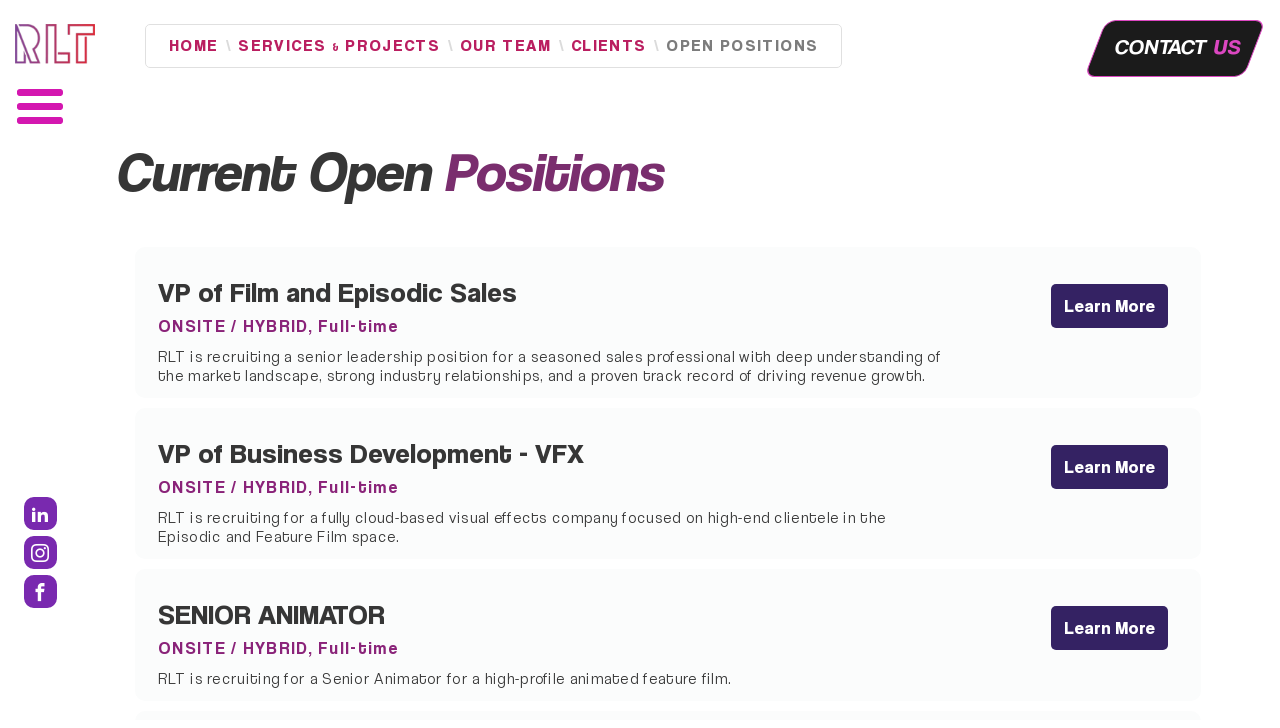

--- FILE ---
content_type: text/html; charset=UTF-8
request_url: https://rachellelewis.com/positions.php
body_size: 3909
content:
<!DOCTYPE html>
<html>
  <head>
    <meta charset="utf-8" />
	<meta http-equiv="Cache-Control" content="no-cache, no-store, must-revalidate" />
    <meta http-equiv="Pragma" content="no-cache" />
    <meta http-equiv="Expires" content="0" />
    <!-- page title -->
    <title>Current Open Positions - Jobs being Recruited by RLT</title>
    <!-- include jQuery library -->
    <script
      src="https://cdnjs.cloudflare.com/ajax/libs/jquery/3.6.0/jquery.min.js"
      integrity="sha512-894YE6QWD5I59HgZOGReFYm4dnWc1Qt5NtvYSaNcOP+u1T9qYdvdihz0PPSiiqn/+/3e7Jo4EaG7TubfWGUrMQ=="
      crossorigin="anonymous"
      referrerpolicy="no-referrer"
      defer></script>
    <!-- include jQuery library local file if cdn link doesn't work -->
    <link rel="preconnect" href="https://fonts.googleapis.com" />
    <link rel="preconnect" href="https://fonts.gstatic.com" crossorigin />
    <link href="https://fonts.googleapis.com/css2?family=Source+Sans+Pro:ital,wght@0,600;1,600&display=swap" rel="stylesheet" />
    <script>
      window.jQuery || document.write('<script src="js/jquery-3.6.0.min.js" defer><\/script>');
    </script>
    <!-- include app js file  -->
    <script src="js/app.js" defer></script>
    <meta name="viewport" content="width=device-width, initial-scale=1, shrink-to-fit=no" />
    <link href="css/style.css" rel="stylesheet" /><link href="rlt_logo.ico" rel="shortcut icon" type="image/x-icon" />
	  <script async src="https://www.googletagmanager.com/gtag/js?id=G-CJJ4REW6RT"></script>
<script>
  window.dataLayer = window.dataLayer || [];
  function gtag(){dataLayer.push(arguments);}
  gtag('js', new Date());
  gtag('config', 'G-CJJ4REW6RT');
</script>
  </head>
  <body id="jobs"><svg id="fader"></svg>
    <div class="wrapper">
      <header id="header">
        <div class="container-fluid">
          <strong class="logo">
            <a href="index.php">
              <img src="images/logo.png" alt="RLT" />
            </a>
          </strong>
         <nav class="navigation">
            <ul class="menu">
				<li><a href="index.php" id="homenav">HOME</a></li>
              
	  		<li><a href="service.php" id="servicesnav">SERVICES <small>&</small> PROJECTS</a></li>
				<li><a href="about-rlt.php" id="aboutnav">OUR TEAM</a></li>
				<li><a href="clients.php" id="clientsnav">CLIENTS</a></li>
              <li><a href="positions.php" id="jobsnav">OPEN POSITIONS</a></li>
            </ul>
            <a href="contact.php" class="btn btn-primary">CONTACT <span>US</span>&nbsp;</a>
          </nav>        </div>
		 </header>
      <main class="main" id="main">
              <div class="menu-sidebar">
          <a href="#" class="nav-opener"><span></span></a>
          <div class="drop-menu">
            <ul class="drop-list">
              <li><a href="index.php" id="homenav">HOME</a></li>
				<li><a href="service.php" id="servicesnav">SERVICES <small>&</small> PROJECTS<br/><small>&mdash; How are RLT’s Services Different?<br/>&mdash; Areas of Recruiting Expertise<br/>&mdash; Industry Projects</a></small></li>
				<li><a href="about-rlt.php" id="aboutnav">OUR TEAM<br/><small>&mdash; Meet the team at RLT</a></small></li>
				<li><a href="clients.php" id="clientsnav">CLIENTS<br/><small>&mdash; Award Winning Clients</a></small></li>
				<li> <a href="positions.php" id="jobsnav">OPEN POSITIONS<br/><small>&mdash; Current Open Positions</a></small></li>
				<li> <a href="positions-closed.php" id="fillednav">FILLED POSITIONS<br/><small>&mdash; Filled or closed Positions</a></small></li>

				<li><a href="endorsements.php" id="endorsenav">ENDORSEMENTS<br/><small>&mdash; Accolades from Industry leaders</a></small><</a></li>
				<li><a href="contact.php" id="contactnav">CONTACT US</a></li>
			</ul>
          </div>
          <ul class="social-list">
			<li><a href="https://www.linkedin.com/company/rachelle-lewis-talent-inc/"target=_"blank"><i class="icon-linkedin"></i></a>
            </li>
            <li><a href="https://www.instagram.com/rachellelewistalent/"target=_"blank"><i class="icon-instagram"></i></a>
            </li>
            <li><a href="https://www.facebook.com/RachelleLewisTalentInc/"target=_"blank"><i class="icon-facebook"></i></a>
            </li>
          </ul>
        </div>
       
        <div class="main-content">
          <section class="jobs">
            <div class="container-fluid">
              <div class="title-holder">
                <h1>Current Open <span style="color: #7a2e6e">Positions</span></h1>
			  </div>	
			<div class="body-filtering">
                  <ul class="job-list">
			<!-- BEGINNING OF TOP JOB 1a  -->
					<li>
                      <div class="job-card">
                        <div class="text-holder">
                          <div class="title-box">
                            <h5>VP of Film and Episodic Sales</h5>
                            <h6>ONSITE / HYBRID, Full-time</h6>
					</div>
                          <p>RLT is recruiting a senior leadership position for a seasoned sales professional with deep understanding of the market landscape, strong industry relationships, and a proven track record of driving revenue growth. 
                          </p>
                        </div>
                        <div class="btn-holder">
					<!-- BELOW EACH JOB WILL NEED ITS OWN POPUP # 1,2,3 etc -->
                          <a href="#popup1b" class="btn-learn-more lightbox">Learn More</a>
                        </div>
                        <div class="popup-holder">
					<!-- INFO INSIDE POPUP USE SAME # FROM ABOVE -->
                          <div id="popup1b" class="modal-default job-modal">
                     <!-- CHANGE THE POSITION NAME BELOW AFTER THE "=" SIGN -->       
                            <a href="job-apply.php?positionApplying=Film and Episodic Sales" class="apply-btn">Apply Now</a>
                            <div class="text-box">
							<iframe
  							frameborder="0"
  							scrolling="no"
  							width="100%"
  							height="750"
  							src="pdf/VP Film and Episodic Sales.pdf">
							</iframe>
						<!-- CHANGE PDF FILE NAME ABOVE AND DROP NEW FILE INTO PDF FOLDER ON SERVER -->
                          </div>
                        </div>
                      </div>
                    </li>
			<!-- END OF JOB 1a -->		  
			<!-- BEGINNING OF TOP JOB 1a  -->
					<li>
                      <div class="job-card">
                        <div class="text-holder">
                          <div class="title-box">
                            <h5>VP of Business Development - VFX</h5>
                            <h6>ONSITE / HYBRID, Full-time</h6>
					</div>
                          <p>RLT is recruiting for a fully cloud-based visual effects company focused on high-end clientele in the Episodic
and Feature Film space.
                          </p>
                        </div>
                        <div class="btn-holder">
					<!-- BELOW EACH JOB WILL NEED ITS OWN POPUP # 1,2,3 etc -->
                          <a href="#popup1a" class="btn-learn-more lightbox">Learn More</a>
                        </div>
                        <div class="popup-holder">
					<!-- INFO INSIDE POPUP USE SAME # FROM ABOVE -->
                          <div id="popup1a" class="modal-default job-modal">
                     <!-- CHANGE THE POSITION NAME BELOW AFTER THE "=" SIGN -->       
                            <a href="job-apply.php?positionApplying=VP-Business Development-VFX" class="apply-btn">Apply Now</a>
                            <div class="text-box">
							<iframe
  							frameborder="0"
  							scrolling="no"
  							width="100%"
  							height="750"
  							src="pdf/VP of Business Development - VFX.pdf">
							</iframe>
						<!-- CHANGE PDF FILE NAME ABOVE AND DROP NEW FILE INTO PDF FOLDER ON SERVER -->
                          </div>
                        </div>
                      </div>
                    </li>
			<!-- END OF JOB 1a -->
						
			<!-- BEGINNING OF JOB 1  -->
					<li>
                      <div class="job-card">
                        <div class="text-holder">
                          <div class="title-box">
                            <h5>SENIOR ANIMATOR</h5>
                            <h6>ONSITE / HYBRID, Full-time</h6>
					</div>
                          <p>RLT is recruiting for a Senior Animator for a high-profile animated feature film.
                          </p>
                        </div>
                        <div class="btn-holder">
					<!-- BELOW EACH JOB WILL NEED ITS OWN POPUP # 1,2,3 etc -->
                          <a href="#popup1" class="btn-learn-more lightbox">Learn More</a>
                        </div>
                        <div class="popup-holder">
					<!-- INFO INSIDE POPUP USE SAME # FROM ABOVE -->
                          <div id="popup1" class="modal-default job-modal">
                     <!-- CHANGE THE POSITION NAME BELOW AFTER THE "=" SIGN -->       
                            <a href="job-apply.php?positionApplying=Senior Animator" class="apply-btn">Apply Now</a>
                            <div class="text-box">
							<iframe
  							frameborder="0"
  							scrolling="no"
  							width="100%"
  							height="750"
  							src="pdf/SENIOR ANIMATOR_JD.pdf">
							</iframe>
						<!-- CHANGE PDF FILE NAME ABOVE AND DROP NEW FILE INTO PDF FOLDER ON SERVER -->
                          </div>
                        </div>
                      </div>
                    </li>
			<!-- END OF JOB 1 -->
						
			<!-- BEGINNING OF JOB 2  -->
					<li>
                      <div class="job-card">
                        <div class="text-holder">
                          <div class="title-box">
                            <h5>ANIMATOR</h5>
                            <h6>ONSITE / HYBRID, Full-time</h6>
					</div>
                          <p>RLT is recruiting for a Senior Animator for a high-profile animated feature film.
                          </p>
                        </div>
                        <div class="btn-holder">
                          <a href="#popup2" class="btn-learn-more lightbox">Learn More</a>
                        </div>
                        <div class="popup-holder">
                          <div id="popup2" class="modal-default job-modal">
                            
                            <a href="job-apply.php?positionApplying=Animator" class="apply-btn">Apply Now</a>
                            <div class="text-box">
							<iframe
  							frameborder="0"
  							scrolling="no"
  							width="100%"
  							height="750"
  							src="pdf/ANIMATOR_JD.pdf">
							</iframe>
                          </div>
                        </div>
                      </div>
                    </li>
					<!-- END OF JOB 2 -->
						
					<!-- BEGINNING OF JOB 3  -->
					<li>
                      <div class="job-card">
                        <div class="text-holder">
                          <div class="title-box">
                            <h5>SENIOR FULL-STACK DEVELOPER</h5>
                            <h6>ONSITE / HYBRID, 12-month contract</h6>
					</div>
                          <p>RLT is recruiting for a Senior Full Stack Developer for our client, a Feature and TV animation studio.
                          </p>
                        </div>
                        <div class="btn-holder">
                          <a href="#popup3" class="btn-learn-more lightbox">Learn More</a>
                        </div>
                        <div class="popup-holder">
                          <div id="popup3" class="modal-default job-modal">
                            
                            <a href="job-apply.php?positionApplying=SENIOR FULL-STACK DEVELOPER" class="apply-btn">Apply Now</a>
                            <div class="text-box">
							<iframe
  							frameborder="0"
  							scrolling="no"
  							width="100%"
  							height="750"
  							src="pdf/SENIOR FULL STACK DEVELOPER_JD.pdf">
							</iframe>
                          </div>
                        </div>
                      </div>
                    </li>
					<!-- END OF JOB 3 -->
						
					<!-- BEGINNING OF JOB 4  -->
					<li>
                      <div class="job-card">
                        <div class="text-holder">
                          <div class="title-box">
							  <h5>LEAD ANIMATOR - CG EPISODIC BACKGROUNDS</h5>
                            <h6>ONSITE / HYBRID, Full-time</h6>
					</div>
                          <p>RLT is recruiting for a Background (Crowds) Lead Animator for a high-profile cg animated feature film.
                          </p>
                        </div>
                        <div class="btn-holder">
                          <a href="#popup4" class="btn-learn-more lightbox">Learn More</a>
                        </div>
                        <div class="popup-holder">
                          <div id="popup4" class="modal-default job-modal">
                            
                            <a href="job-apply.php?positionApplying=ANIMATOR-CG-EPISODIC-BACKGROUNDS" class="apply-btn">Apply Now</a>
                            <div class="text-box">
							<iframe
  							frameborder="0"
  							scrolling="no"
  							width="100%"
  							height="750"
  							src="pdf/LEAD-ANIMATOR-CG-EPISODIC-BACKGROUNDS.pdf">
							</iframe>
                          </div>
                        </div>
                      </div>
                    </li>
					<!-- END OF JOB 4 -->
						
					<!-- BEGINNING OF JOB 5  -->
					<li>
                      <div class="job-card">
                        <div class="text-holder">
                          <div class="title-box">
                            <h5>FX SUPERVISOR REAL-TIME</h5>
                            <h6>ONSITE / HYBRID, Full-time</h6>
					</div>
                          <p>RLT is recruiting for a FX Supervisor, Real-Time to join our multi-award-winning feature animation
client in Montreal currently working on a CG Animated Feature.
                          </p>
                        </div>
                        <div class="btn-holder">
                          <a href="#popup5" class="btn-learn-more lightbox">Learn More</a>
                        </div>
                        <div class="popup-holder">
                          <div id="popup5" class="modal-default job-modal">
                            
                            <a href="job-apply.php?positionApplying=FX SUPERVISOR REAL-TIME" class="apply-btn">Apply Now</a>
                            <div class="text-box">
							<iframe
  							frameborder="0"
  							scrolling="no"
  							width="100%"
  							height="750"
  							src="pdf/FX SUPERVISOR REAL-TIME.pdf">
							</iframe>
                          </div>
                        </div>
                      </div>
                    </li>
					<!-- END OF JOB 5 -->
						
					<!-- BEGINNING OF JOB 6 -->
					<li>
                      <div class="job-card">
                        <div class="text-holder">
                          <div class="title-box">
                            <h5>LEAD FX - UNREAL ENGINE</h5>
                            <h6>ONSITE / HYBRID, Full-time</h6>
					</div>
                          <p>RLT is recruiting for a Lead FX – Unreal Engine to join our multi-award-winning feature animation
client in Montreal currently working on a CG Animated Feature.
                          </p>
                        </div>
                        <div class="btn-holder">
                          <a href="#popup6" class="btn-learn-more lightbox">Learn More</a>
                        </div>
                        <div class="popup-holder">
                          <div id="popup6" class="modal-default job-modal">
                            
                            <a href="job-apply.php?positionApplying=LEAD FX - UNREAL ENGING" class="apply-btn">Apply Now</a>
                            <div class="text-box">
							<iframe
  							frameborder="0"
  							scrolling="no"
  							width="100%"
  							height="750"
  							src="pdf/LEAD FX - UNREAL ENGING.pdf">
							</iframe>
                          </div>
                        </div>
                      </div>
                    </li>
					<!-- END OF JOB 6 -->
						
					<!-- BEGINNING OF JOB 7 -->
					<li>
                      <div class="job-card">
                        <div class="text-holder">
                          <div class="title-box">
                            <h5>RIGGING LEAD, REAL-TIME</h5>
                            <h6>ONSITE / HYBRID, Full-time</h6>
					</div>
                          <p>RLT is recruiting for a RIGGING LEAD, REAL-TIME to join our multi-award-winning feature animation
client in Montreal currently working on a CG Animated Feature.
                          </p>
                        </div>
                        <div class="btn-holder">
                          <a href="#popup7" class="btn-learn-more lightbox">Learn More</a>
                        </div>
                        <div class="popup-holder">
                          <div id="popup7" class="modal-default job-modal">
                            
                            <a href="job-apply.php?positionApplying=RIGGING LEAD, REAL-TIME" class="apply-btn">Apply Now</a>
                            <div class="text-box">
							<iframe
  							frameborder="0"
  							scrolling="no"
  							width="100%"
  							height="750"
  							src="pdf/RIGGING LEAD - REAL-TIME.pdf">
							</iframe>
                          </div>
                        </div>
                      </div>
                    </li>
					<!-- END OF JOB 7 -->
						
					<!-- BEGINNING OF JOB 8 -->
					<li>
                      <div class="job-card">
                        <div class="text-holder">
                          <div class="title-box">
                            <h5>SENIOR RIGGING ARTIST</h5>
                            <h6>ONSITE / HYBRID, 6-month contract</h6>
					</div>
                          <p>RLT is recruiting for a Senior Rigging Artist for our client, a Feature and TV animation studio.
                          </p>
                        </div>
                        <div class="btn-holder">
                          <a href="#popup8" class="btn-learn-more lightbox">Learn More</a>
                        </div>
                        <div class="popup-holder">
                          <div id="popup8" class="modal-default job-modal">
                            
                            <a href="job-apply.php?positionApplying=SENIOR RIGGING ARTIST" class="apply-btn">Apply Now</a>
                            <div class="text-box">
							<iframe
  							frameborder="0"
  							scrolling="no"
  							width="100%"
  							height="750"
  							src="pdf/SENIOR RIGGING ARTIST_JD.pdf">
							</iframe>
                          </div>
                        </div>
                      </div>
                    </li>
					<!-- END OF JOB 8 -->
						
					<!-- BEGINNING OF JOB 9 -->
 					<li>
                      <div class="job-card">
                        <div class="text-holder">
                          <div class="title-box">
                            <h5>COMPOSITING SUPERVISOR</h5>
                            <h6>ONSITE / HYBRID, Full-time</h6>
</div>
                          <p>RLT is recruiting for a Compositing Supervisor for our client, a multi-award-winning feature and TV
animation studio located in Montreal, Quebec.
                          </p>
                        </div>
                        <div class="btn-holder">
                          <a href="#popup9" class="btn-learn-more lightbox">Learn More</a>
                        </div>
                        <div class="popup-holder">
                          <div id="popup9" class="modal-default job-modal">
                            
                            <a href="job-apply.php?positionApplying=COMPOSITING SUPERVISOR" class="apply-btn">Apply Now</a>
                            <div class="text-box">
							<iframe
  							frameborder="0"
  							scrolling="no"
  							width="100%"
  							height="750"
  							src="pdf/COMPOSITING-SUPERVISOR_JD.docx.pdf">
							</iframe>
                          </div>
                        </div>
                      </div>
                    </li>
					<!-- END OF JOB 9 -->
						
					<!-- BEGINNING OF JOB 10 -->	
					
						<li>
                      <div class="job-card">
                        <div class="text-holder">
                          <div class="title-box">
                            <h5>PIPELINE SUPERVISOR, REAL-TIME</h5>
                            <h6>ONSITE / HYBRID, Full-time</h6>
					</div>
                          <p>RLT is recruiting for a Pipeline Supervisor, Real-Time for our client, a multi-award-winning Feature and TV
animation studio in Montreal, Quebec.
                          </p>
                        </div>
                        <div class="btn-holder">
                          <a href="#popup10" class="btn-learn-more lightbox">Learn More</a>
                        </div>
                        <div class="popup-holder">
                          <div id="popup10" class="modal-default job-modal">
                            
                            <a href="job-apply.php?positionApplying=PIPELINE SUPERVISOR, REAL-TIME" class="apply-btn">Apply Now</a>
                            <div class="text-box">
							<iframe
  							frameborder="0"
  							scrolling="no"
  							width="100%"
  							height="750"
  							src="pdf/PIPELINE_SUPE_REAL-TIME_JD.docx.pdf">
							</iframe>
                          </div>
                        </div>
                      </div>
                    </li>
					<!-- END OF JOB 10 -->
						
					<!-- BEGINNING OF JOB 11 -->		
					
					<li>
                      <div class="job-card">
                        <div class="text-holder">
                          <div class="title-box">
                            <h5>PIPELINE DEVELOPER</h5>
                            <h6>Full-time / Staff</h6>
</div>
                          <p>We are seeking a Pipeline Developer for our client, an award-winning top-tier production and
post-production facility based in Spain. This young, spirited company specializes in creating exciting
and innovative content across vfx, cg, and animation ...
                          </p>
                        </div>
                        <div class="btn-holder">
                          <a href="#popup11" class="btn-learn-more lightbox">Learn More</a>
                        </div>
                        <div class="popup-holder">
                          <div id="popup11" class="modal-default job-modal">
                            <a href="job-apply.php?positionApplying=Pipeline Developer" class="apply-btn">Apply Now</a>
                            <div class="text-box">
                              <iframe
  							frameborder="0"
  							scrolling="no"
  							width="100%"
  							height="750"
  							src="https://drive.google.com/file/d/1FScGv1m_UURjHDD3UWgFTYz82nxB8fgN/preview">
							</iframe>
                            </div>
                          </div>
                        </div>
                      </div>
                    </li>
					  
				 <!-- END OF JOB 11 -->
				
              </ul></br></br><div align="center"><a href="positions-closed.php" class="btn btn-primary">Previously Filled <span style="color: #db47c1">positions</span>&nbsp;&nbsp;</a></div></br></br></br></br>
                <div align="center"><h2>Become a part of the RLT talent network:</h2> <br/> 
	  <a href="contact.php" class="btn btn-primary">Contact Us&nbsp;&nbsp;</a></div></br></br></br></br>
              </div>
            </div>
            </div>
          </section>
        </div>
      </main>
      <footer id="footer">
	<div class="testimonials"><h1>Endorsements</h1>
       <script src="https://apps.elfsight.com/p/platform.js" defer></script>
<div class="elfsight-app-bfba0b40-436b-4c6a-8e48-0d8b155dab8f"></div><br><br>
          <ul class="copyright-list">
            <li>&copy; <script>document.write(new Date().getFullYear())</script>  |  
				Rachelle Lewis Talent&reg;</li>
			  <li><a href="terms.php">Terms</a>&nbsp;&nbsp;|&nbsp;&nbsp;<a href="privacy.php">Privacy</a></li>
            <li>Talent Acquisition Specialists <img src="images/footer-icon.png"  alt="Rachelle Lewis Talent" /></li>
			
          </ul>
        </div>
</footer>    </div>
  </body>
</html>


--- FILE ---
content_type: text/css
request_url: https://rachellelewis.com/css/style.css
body_size: 11462
content:
body.compensate-for-scrollbar {
overflow:hidden
}
.fancybox-active {
height:auto
}
.fancybox-is-hidden {
left:-9999px;
margin:0;
position:absolute!important;
top:-9999px;
visibility:hidden
}.fancybox-container {
-webkit-backface-visibility:hidden;
height:100%;
left:0;
outline:none;
position:fixed;
-webkit-tap-highlight-color:transparent;
top:0;
-ms-touch-action:manipulation;
touch-action:manipulation;
transform:translateZ(0);
width:100%;
z-index:99992
}
.fancybox-container * {
box-sizing:border-box
}
.fancybox-outer,.fancybox-inner,.fancybox-bg,.fancybox-stage {
bottom:0;
left:0;
position:absolute;
right:0;
top:0
}
.fancybox-outer {
-webkit-overflow-scrolling:touch;
overflow-y:auto
}
.fancybox-bg {
background:#1e1e1e;
opacity:0;
transition-duration:inherit;
transition-property:opacity;
transition-timing-function:cubic-bezier(.47,0,.74,.71)
}
.fancybox-is-open .fancybox-bg {
opacity:.9;
transition-timing-function:cubic-bezier(.22,.61,.36,1)
}
.fancybox-infobar,.fancybox-toolbar,.fancybox-caption,.fancybox-navigation .fancybox-button {
direction:ltr;
opacity:0;
position:absolute;
transition:opacity .25s ease,visibility 0 ease .25s;
visibility:hidden;
z-index:99997
}
.fancybox-show-infobar .fancybox-infobar,.fancybox-show-toolbar .fancybox-toolbar,.fancybox-show-caption .fancybox-caption,.fancybox-show-nav .fancybox-navigation .fancybox-button {
opacity:1;
transition:opacity .25s ease 0s,visibility 0 ease 0;
visibility:visible
}
.fancybox-infobar {
color:#ccc;
font-size:13px;
-webkit-font-smoothing:subpixel-antialiased;
height:44px;
left:0;
line-height:44px;
min-width:44px;
mix-blend-mode:difference;
padding:0 10px;
pointer-events:none;
top:0;
-webkit-touch-callout:none;
-webkit-user-select:none;
-moz-user-select:none;
-ms-user-select:none;
user-select:none
}
.fancybox-toolbar {
right:0;
top:0
}
.fancybox-stage {
direction:ltr;
overflow:visible;
transform:translateZ(0);
z-index:99994
}
.fancybox-is-open .fancybox-stage {
overflow:hidden
}
.fancybox-slide {
-webkit-backface-visibility:hidden;
display:none;
height:100%;
left:0;
outline:none;
overflow:auto;
-webkit-overflow-scrolling:touch;
padding:44px;
position:absolute;
text-align:center;
top:0;
transition-property:transform,opacity;
white-space:normal;
width:100%;
z-index:99994
}
.fancybox-slide::before {
content:'';
display:inline-block;
font-size:0;
height:100%;
vertical-align:middle;
width:0
}
.fancybox-is-sliding .fancybox-slide,.fancybox-slide--previous,.fancybox-slide--current,.fancybox-slide--next {
display:block
}
.fancybox-slide--image {
overflow:hidden;
padding:44px 0
}
.fancybox-slide--image::before {
display:none
}
.fancybox-slide--html {
padding:6px
}
.fancybox-content {
background:#fff;
display:inline-block;
margin:0;
max-width:100%;
overflow:auto;
-webkit-overflow-scrolling:touch;
padding:44px;
position:relative;
text-align:left;
vertical-align:middle
}
.fancybox-slide--image .fancybox-content {
animation-timing-function:cubic-bezier(.5,0,.14,1);
-webkit-backface-visibility:hidden;
background:transparent;
background-repeat:no-repeat;
background-size:100% 100%;
left:0;
max-width:none;
overflow:visible;
padding:0;
position:absolute;
top:0;
-ms-transform-origin:top left;
transform-origin:top left;
transition-property:transform,opacity;
-webkit-user-select:none;
-moz-user-select:none;
-ms-user-select:none;
user-select:none;
z-index:99995
}
.fancybox-can-zoomOut .fancybox-content {
cursor:zoom-out
}
.fancybox-can-zoomIn .fancybox-content {
cursor:zoom-in
}
.fancybox-can-swipe .fancybox-content,.fancybox-can-pan .fancybox-content {
cursor:-webkit-grab;
cursor:grab
}
.fancybox-is-grabbing .fancybox-content {
cursor:-webkit-grabbing;
cursor:grabbing
}
.fancybox-container [data-selectable='true'] {
cursor:text
}
.fancybox-image,.fancybox-spaceball {
background:transparent;
border:0;
height:100%;
left:0;
margin:0;
max-height:none;
max-width:none;
padding:0;
position:absolute;
top:0;
-webkit-user-select:none;
-moz-user-select:none;
-ms-user-select:none;
user-select:none;
width:100%
}
.fancybox-spaceball {
z-index:1
}
.fancybox-slide--video .fancybox-content,.fancybox-slide--map .fancybox-content,.fancybox-slide--pdf .fancybox-content,.fancybox-slide--iframe .fancybox-content {
height:100%;
overflow:visible;
padding:0;
width:100%
}
.fancybox-slide--video .fancybox-content {
background:#000
}
.fancybox-slide--map .fancybox-content {
background:#e5e3df
}
.fancybox-slide--iframe .fancybox-content {
background:#fff
}
.fancybox-video,.fancybox-iframe {
background:transparent;
border:0;
display:block;
height:100%;
margin:0;
overflow:hidden;
padding:0;
width:100%
}
.fancybox-iframe {
left:0;
position:absolute;
top:0
}
.fancybox-error {
background:#fff;
cursor:default;
max-width:400px;
padding:40px;
width:100%
}
.fancybox-error p {
color:#444;
font-size:16px;
line-height:20px;
margin:0;
padding:0
}
.fancybox-button {
background:rgba(30,30,30,.6);
border:0;
border-radius:0;
box-shadow:none;
cursor:pointer;
display:inline-block;
height:44px;
margin:0;
padding:10px;
position:relative;
transition:color .2s;
vertical-align:top;
visibility:inherit;
width:44px
}
.fancybox-button,.fancybox-button:visited,.fancybox-button:link {
color:#ccc
}
.fancybox-button:hover {
color:#fff
}
.fancybox-button:focus {
outline:none
}
.fancybox-button.fancybox-focus {
outline:1px dotted
}
.fancybox-button[disabled],.fancybox-button[disabled]:hover {
color:#888;
cursor:default;
outline:none
}
.fancybox-button div {
height:100%
}
.fancybox-button svg {
display:block;
height:100%;
overflow:visible;
position:relative;
width:100%
}
.fancybox-button svg path {
fill:currentColor;
stroke-width:0
}
.fancybox-button--play svg:nth-child(2),.fancybox-button--fsenter svg:nth-child(2) {
display:none
}
.fancybox-button--pause svg:nth-child(1),.fancybox-button--fsexit svg:nth-child(1) {
display:none
}
.fancybox-progress {
background:#ff5268;
height:2px;
left:0;
position:absolute;
right:0;
top:0;
-ms-transform:scaleX(0);
transform:scaleX(0);
-ms-transform-origin:0;
transform-origin:0;
transition-property:transform;
transition-timing-function:linear;
z-index:99998
}
.fancybox-close-small {
background:transparent;
border:0;
border-radius:0;
color:#ccc;
cursor:pointer;
opacity:.8;
padding:8px;
position:absolute;
right:-12px;
top:-44px;
z-index:401
}
.fancybox-close-small:hover {
color:#fff;
opacity:1
}
.fancybox-slide--html .fancybox-close-small {
color:currentColor;
padding:10px;
right:0;
top:0
}
.fancybox-slide--image.fancybox-is-scaling .fancybox-content {
overflow:hidden
}
.fancybox-is-scaling .fancybox-close-small,.fancybox-is-zoomable.fancybox-can-pan .fancybox-close-small {
display:none
}
.fancybox-navigation .fancybox-button {
background-clip:content-box;
height:100px;
opacity:0;
position:absolute;
top:calc(50% - 50px);
width:70px
}
.fancybox-navigation .fancybox-button div {
padding:7px
}
.fancybox-navigation .fancybox-button--arrow_left {
left:0;
left:env(safe-area-inset-left);
padding:31px 26px 31px 6px
}
.fancybox-navigation .fancybox-button--arrow_right {
padding:31px 6px 31px 26px;
right:0;
right:env(safe-area-inset-right)
}
.fancybox-caption {
background:linear-gradient(to top,rgba(0,0,0,.85) 0%,rgba(0,0,0,.3) 50%,rgba(0,0,0,.15) 65%,rgba(0,0,0,.075) 75.5%,rgba(0,0,0,.037) 82.85%,rgba(0,0,0,.019) 88%,rgba(0,0,0,0) 100%);
bottom:0;
color:#eee;
font-size:14px;
font-weight:400;
left:0;
line-height:1.5;
padding:75px 44px 25px;
pointer-events:none;
right:0;
text-align:center;
z-index:99996
}
.fancybox-caption--separate {
margin-top:-50px
}
.fancybox-caption__body {
max-height:50vh;
overflow:auto;
pointer-events:all
}
.fancybox-caption a,.fancybox-caption a:link,.fancybox-caption a:visited {
color:#ccc;
text-decoration:none

}
.fancybox-caption a:hover {
color:#fff;
text-decoration:underline
}
.fancybox-loading {
animation:fancybox-rotate 1s linear infinite;
background:transparent;
border:4px solid #888;
border-bottom-color:#fff;
border-radius:50%;
height:50px;
left:50%;
margin:-25px 0 0 -25px;
opacity:.7;
padding:0;
position:absolute;
top:50%;
width:50px;
z-index:99999
}
@keyframes fancybox-rotate {
100% {
transform:rotate(360deg)
}}
.fancybox-animated {
transition-timing-function:cubic-bezier(0,0,.25,1)
}
.fancybox-fx-slide.fancybox-slide--previous {
opacity:0;
transform:translate3d(-100%,0,0)
}
.fancybox-fx-slide.fancybox-slide--next {
opacity:0;
transform:translate3d(100%,0,0)
}
.fancybox-fx-slide.fancybox-slide--current {
opacity:1;
transform:translate3d(0,0,0)
}
.fancybox-fx-fade.fancybox-slide--previous,.fancybox-fx-fade.fancybox-slide--next {
opacity:0;
transition-timing-function:cubic-bezier(.19,1,.22,1)
}
.fancybox-fx-fade.fancybox-slide--current {
opacity:1
}
.fancybox-fx-zoom-in-out.fancybox-slide--previous {
opacity:0;
transform:scale3d(1.5,1.5,1.5)
}
.fancybox-fx-zoom-in-out.fancybox-slide--next {
opacity:0;
transform:scale3d(.5,.5,.5)
}
.fancybox-fx-zoom-in-out.fancybox-slide--current {
opacity:1;
transform:scale3d(1,1,1)
}
.fancybox-fx-rotate.fancybox-slide--previous {
opacity:0;
-ms-transform:rotate(-360deg);
transform:rotate(-360deg)
}
.fancybox-fx-rotate.fancybox-slide--next {
opacity:0;
-ms-transform:rotate(360deg);
transform:rotate(360deg)
}
.fancybox-fx-rotate.fancybox-slide--current {
opacity:1;
-ms-transform:rotate(0deg);
transform:rotate(0deg)
}
.fancybox-fx-circular.fancybox-slide--previous {
opacity:0;
transform:scale3d(0,0,0) translate3d(-100%,0,0)
}
.fancybox-fx-circular.fancybox-slide--next {
opacity:0;
transform:scale3d(0,0,0) translate3d(100%,0,0)
}
.fancybox-fx-circular.fancybox-slide--current {
opacity:1;
transform:scale3d(1,1,1) translate3d(0,0,0)
}
.fancybox-fx-tube.fancybox-slide--previous {
transform:translate3d(-100%,0,0) scale(.1) skew(-10deg)
}
.fancybox-fx-tube.fancybox-slide--next {
transform:translate3d(100%,0,0) scale(.1) skew(10deg)
}
.fancybox-fx-tube.fancybox-slide--current {
transform:translate3d(0,0,0) scale(1)
}
@media all and (max-height: 576px) {
.fancybox-slide {
padding-left:20px;
padding-right:20px
}
.fancybox-slide--image {
padding:6px 0
}
.fancybox-close-small {
right:-6px
}
.fancybox-slide--image .fancybox-close-small {
background:#4e4e4e;
color:#f2f4f6;
height:36px;
opacity:1;
padding:6px;
right:0;
top:0;
width:336px
}
.fancybox-caption {
padding-left:12px;
padding-right:12px
}}
.fancybox-share {
background:#f4f4f4;
border-radius:3px;
max-width:90%;
padding:30px;
text-align:center
}
.fancybox-share h1 {
color:#222;
font-size:35px;
font-weight:700;
margin:0 0 20px
}
.fancybox-share p {
margin:0;
padding:0
}
.fancybox-share__button {
border:0;
border-radius:3px;
display:inline-block;
font-size:14px;
font-weight:700;
line-height:40px;
margin:0 5px 10px;
min-width:130px;
padding:0 15px;
text-decoration:none;
transition:all .2s;
-webkit-user-select:none;
-moz-user-select:none;
-ms-user-select:none;
user-select:none;
white-space:nowrap
}
.fancybox-share__button:visited,.fancybox-share__button:link {
color:#fff
}
.fancybox-share__button:hover {
text-decoration:none
}
.fancybox-share__button--fb {
background:#3b5998
}
.fancybox-share__button--fb:hover {
background:#344e86
}
.fancybox-share__button--pt {
background:#bd081d
}
.fancybox-share__button--pt:hover {
background:#aa0719
}
.fancybox-share__button--tw {
background:#1da1f2
}
.fancybox-share__button--tw:hover {
background:#0d95e8
}
.fancybox-share__button svg {
height:25px;
margin-right:7px;
position:relative;
top:-1px;
vertical-align:middle;
width:25px
}
.fancybox-share__button svg path {
fill:#fff
}
.fancybox-share__input {
background:transparent;
border:0;
border-bottom:1px solid #d7d7d7;
border-radius:0;
color:#5d5b5b;
font-size:14px;
margin:10px 0 0;
outline:none;
padding:10px 15px;
width:100%
}
.fancybox-thumbs {
background:#ddd;
bottom:0;
display:none;
margin:0;
-webkit-overflow-scrolling:touch;
-ms-overflow-style:-ms-autohiding-scrollbar;
padding:2px 2px 4px;
position:absolute;
right:0;
-webkit-tap-highlight-color:rgba(0,0,0,0);
top:0;
width:212px;
z-index:99995
}
.fancybox-thumbs-x {
overflow-x:auto;
overflow-y:hidden
}
.fancybox-show-thumbs .fancybox-thumbs {
display:block
}
.fancybox-show-thumbs .fancybox-inner {
right:212px
}
.fancybox-thumbs__list {
font-size:0;
height:100%;
list-style:none;
margin:0;
overflow-x:hidden;
overflow-y:auto;
padding:0;
position:absolute;
position:relative;
white-space:nowrap;
width:100%
}
.fancybox-thumbs-x .fancybox-thumbs__list {
overflow:hidden
}
.fancybox-thumbs-y .fancybox-thumbs__list::-webkit-scrollbar {
width:7px
}
.fancybox-thumbs-y .fancybox-thumbs__list::-webkit-scrollbar-track {
background:#fff;
border-radius:10px;
box-shadow:inset 0 0 6px rgba(0,0,0,.3)
}
.fancybox-thumbs-y .fancybox-thumbs__list::-webkit-scrollbar-thumb {
background:#2a2a2a;
border-radius:10px
}
.fancybox-thumbs__list a {
-webkit-backface-visibility:hidden;
backface-visibility:hidden;
background-color:rgba(0,0,0,.1);
background-position:center center;
background-repeat:no-repeat;
background-size:cover;
cursor:pointer;
float:left;
height:75px;
margin:2px;
max-height:calc(100% - 8px);
max-width:calc(50% - 4px);
outline:none;
overflow:hidden;
padding:0;
position:relative;
-webkit-tap-highlight-color:transparent;
width:100px
}
.fancybox-thumbs__list a::before {
border:6px solid #ff5268;
bottom:0;
content:'';
left:0;
opacity:0;
position:absolute;
right:0;
top:0;
transition:all .2s cubic-bezier(.25,.46,.45,.94);
z-index:99991
}
.fancybox-thumbs__list a:focus::before {
opacity:.5
}
.fancybox-thumbs__list a.fancybox-thumbs-active::before {
opacity:1
}
@media all and (max-width: 576px) {
.fancybox-thumbs {
width:110px
}
.fancybox-show-thumbs .fancybox-inner {
right:110px
}
.fancybox-thumbs__list a {
max-width:calc(100% - 10px)
}}
html {
line-height:1.15;
-webkit-text-size-adjust:100%;
scroll-behavior:smooth
}
body {
margin:0
}
main {
display:block
}
h1 {
font-size:2em;
margin:.67em 0
}
hr {
box-sizing:content-box;
height:0;
overflow:visible
}
pre {
font-family:monospace,monospace;
font-size:1em
}
a {
background-color:transparent
}
abbr[title] {
border-bottom:none;
text-decoration:underline;
-webkit-text-decoration:underline dotted;
}
b,strong {
font-weight:bolder
}
code,kbd,samp {
font-family:monospace,monospace;
font-size:1em
}
small {
font-size:70%
}
sub,sup {
font-size:75%;
line-height:0;
position:relative;
vertical-align:baseline
}
sub {
bottom:-.25em
}
sup {
top:-.5em
}
img {
border-style:none
}
button,input,optgroup,select,textarea {
font-family:inherit;
font-size:100%;
line-height:1.15;
margin:0
}
button,input {
overflow:visible
}
button,select {
text-transform:none
}
[type=button],[type=reset],[type=submit],button {
-webkit-appearance:button
}
[type=button]::-moz-focus-inner,[type=reset]::-moz-focus-inner,[type=submit]::-moz-focus-inner,button::-moz-focus-inner {
border-style:none;
padding:0
}
[type=button]:-moz-focusring,[type=reset]:-moz-focusring,[type=submit]:-moz-focusring,button:-moz-focusring {
outline:1px dotted ButtonText
}
fieldset {
padding:.35em .75em .625em
}
legend {
box-sizing:border-box;
color:inherit;
display:table;
max-width:100%;
padding:0;
white-space:normal
}
progress {
vertical-align:baseline
}
textarea {
overflow:auto
}
[type=checkbox],[type=radio] {
box-sizing:border-box;
padding:0
}
[type=number]::-webkit-inner-spin-button,[type=number]::-webkit-outer-spin-button {
height:auto
}
[type=search] {
-webkit-appearance:textfield;
outline-offset:-2px
}
[type=search]::-webkit-search-decoration {
-webkit-appearance:none
}
::-webkit-file-upload-button {
-webkit-appearance:button;
font:inherit
}
details {
display:block
}
summary {
display:list-item
}
[hidden],template {
display:none
}
@font-face {
font-family:icomoon;
src:url(../fonts/icomoon.ttf?hb7yjh) format("truetype"),url(../fonts/icomoon.woff?hb7yjh) format("woff"),url(../fonts/icomoon.svg?hb7yjh#icomoon) format("svg");
font-weight:400;
font-style:normal;
font-display:block
}
[class*=" icon-"],[class^=icon-] {
font-family:icomoon!important;
speak:none;
font-style:normal;
font-weight:400;
font-feature-settings:normal;
font-variant:normal;
text-transform:none;
line-height:1;
-webkit-font-smoothing:antialiased;
-moz-osx-font-smoothing:grayscale
}
.icon-arrow-left:before {
content:""
}
.icon-arrow-right:before {
content:""
}
.icon-facebook:before {
content:""
}
.icon-instagram:before {
content:""
}
.icon-twitter:before {
content:""
}
.icon-linkedin:before {
content:""
}
@font-face {
font-family:Coolvetica;
src:url(../fonts/CoolveticaUl-Regular.woff) format("woff"),url(../fonts/CoolveticaUl-Regular.ttf) format("truetype");
font-weight:100;
font-style:normal
}
@font-face {
font-family:Coolvetica;
src:url(../fonts/CoolveticaUl-Italic.woff) format("woff"),url(../fonts/CoolveticaUl-Italic.ttf) format("truetype");
font-weight:100;
font-style:italic
}
@font-face {
font-family:Coolvetica;
src:url(../fonts/CoolveticaEl-Regular.woff) format("woff"),url(../fonts/CoolveticaEl-Regular.ttf) format("truetype");
font-weight:200;
font-style:normal
}
@font-face {
font-family:Coolvetica;
src:url(../fonts/CoolveticaEl-Italic.woff) format("woff"),url(../fonts/CoolveticaEl-Italic.ttf) format("truetype");
font-weight:200;
font-style:italic
}
@font-face {
font-family:Coolvetica;
src:url(../fonts/CoolveticaLt-Regular.woff) format("woff"),url(../fonts/CoolveticaLt-Regular.ttf) format("truetype");
font-weight:300;
font-style:normal
}
@font-face {
font-family:Coolvetica;
src:url(../fonts/CoolveticaLt-Italic.woff) format("woff"),url(../fonts/CoolveticaLt-Italic.ttf) format("truetype");
font-weight:300;
font-style:italic
}
@font-face {
font-family:Coolvetica;
src:url(../fonts/CoolveticaRg-Regular.woff) format("woff"),url(../fonts/CoolveticaRg-Regular.ttf) format("truetype");
font-weight:400;
font-style:normal
}
@font-face {
font-family:Coolvetica;
src:url(../fonts/CoolveticaRg-Italic.woff) format("woff"),url(../fonts/CoolveticaRg-Italic.ttf) format("truetype");
font-weight:400;
font-style:italic
}
@font-face {
font-family:Coolvetica;
src:url(../fonts/CoolveticaRg-Bold.woff) format("woff"),url(../fonts/CoolveticaRg-Bold.ttf) format("truetype");
font-weight:700;
font-style:normal
}
@font-face {
font-family:Coolvetica;
src:url(../fonts/CoolveticaRg-BoldItalic.woff) format("woff"),url(../fonts/CoolveticaRg-BoldItalic.ttf) format("truetype");
font-weight:700;
font-style:italic
}
@font-face {
font-family:Coolvetica;
src:url(../fonts/CoolveticaBk-Regular.woff) format("woff"),url(../fonts/CoolveticaBk-Regular.ttf) format("truetype");
font-weight:800;
font-style:normal
}
@font-face {
font-family:Coolvetica;
src:url(../fonts/CoolveticaBk-Italic.woff) format("woff"),url(../fonts/CoolveticaBk-Italic.ttf) format("truetype");
font-weight:800;
font-style:italic
}
@font-face {
font-family:Coolvetica;
src:url(../fonts/CoolveticaHv-Regular.woff) format("woff"),url(../fonts/CoolveticaHv-Regular.ttf) format("truetype");
font-weight:900;
font-style:normal
}
@font-face {
font-family:Coolvetica;
src:url(../fonts/CoolveticaHv-Italic.woff) format("woff"),url(../fonts/CoolveticaHv-Italic.ttf) format("truetype");
font-weight:900;
font-style:italic
}
.team-slider {
box-sizing:border-box;
-webkit-touch-callout:none;
-webkit-user-select:none;
-moz-user-select:none;
user-select:none;
touch-action:pan-y;
-webkit-tap-highlight-color:rgba(0,0,0,0)
}
.slick-list,.team-slider {
position:relative;
display:block
}
.slick-list {
overflow:hidden;
margin:0;
padding:0
}
.slick-list:focus {
outline:none
}
.slick-list.dragging {
cursor:pointer;
cursor:hand
}
.team-slider .slick-list,.team-slider .slick-track {
transform:translateZ(0)
}
.slick-track {
position:relative;
left:0;
top:0;
display:block
}
.slick-track:after,.slick-track:before {
content:"";
display:table
}
.slick-track:after {
clear:both
}
.slick-loading .slick-track {
visibility:hidden
}
.slick-slide {
float:left;
height:100%;
min-height:1px;
display:none
}
[dir=rtl] .slick-slide {
float:right
}
.slick-slide img {
display:block
}
.slick-slide.slick-loading img {
display:none
}
.slick-slide.dragging img {
pointer-events:none
}
.slick-initialized .slick-slide {
display:block
}
.slick-loading .slick-slide {
visibility:hidden
}
.slick-vertical .slick-slide {
display:block;
height:auto;
border:1px solid transparent
}
.slick-arrow.slick-hidden {
display:none
}
html {
box-sizing:border-box
}
*,:after,:before {
box-sizing:inherit
}
.visually-hidden {
border:0;
clip:rect(0,0,0,0);
height:1px;
margin:-1px;
overflow:hidden;
padding:0;
position:absolute;
white-space:nowrap;
width:1px
}
.visually-hidden.focusable:active,.visually-hidden.focusable:focus {
clip:auto;
height:auto;
margin:0;
overflow:visible;
position:static;
white-space:inherit;
width:auto
}
.client-logo-holder .client-logo-holder2,.clients-logo,.copyright-list,.drop-menu .drop-list,.drop-menu .sub-list,.film-detail .film-description .film-description-list,.film-detail .nav-page,.job-list,.job-modal .text-box ul:not([class]):not([id]),.jobs .filter-list,.menu,.menu > li .main-sub-list,.set-list,.social-list,.team-modal .text-box .team-social-list .rec-buttons .job-areas{
margin:0;
padding:0;
list-style:none
}
.clearfix:after {
content:"";
display:block;
clear:both
}
body {
color:#363636;
font-family:Coolvetica,Helvetica Neue,Arial,Noto Sans,sans-serif;
font-size:14px;
line-height:1.311;
font-weight:400
}
a {
color:#D536B8
}
a:hover {
color:#999;
text-decoration:none
}
dl,ol,p,ul {
margin:0 0 1.5em
}
.form-control,input[type=email],input[type=tel],input[type=text],textarea {
transition:border-color .35s cubic-bezier(.3,.86,.36,.95);
border:1px solid #d417b0;
background-color:transparent;
width:100%;
min-width:0;
padding:5px 15px;
border-radius:5px;
-webkit-appearance:none;
height:34px;
font-size:15px
}
.form-control:focus,.form-control:hover,input[type=email]:focus,input[type=email]:hover,input[type=tel]:focus,input[type=tel]:hover,input[type=text]:focus,input[type=text]:hover,textarea:focus,textarea:hover {
box-shadow:none;
outline:none
}
.form-control::-moz-placeholder,input[type=email]::-moz-placeholder,input[type=tel]::-moz-placeholder,input[type=text]::-moz-placeholder,textarea::-moz-placeholder {
color:#a4adbf
}
.form-control::placeholder,input[type=email]::placeholder,input[type=tel]::placeholder,input[type=text]::placeholder,textarea::placeholder {
color:#a4adbf
}
#header {
padding:15px 0;
position:absolute;
top:0;
left:0;
width:100%;
z-index:100
}
#header.homepage .logo {
display:none
}
#header.homepage .big-logo {
display:block
}
#header .container-fluid {
display:flex;
flex-wrap:wrap;
align-items:center;
justify-content:space-between
}
.logo {
width:80px
}
.logo img {
width:100%
}
.big-logo {
width:80px;
display:none;
opacity:0;
position:relative;
top:-120px;
transition:top .35s linear .25s,opacity .35s linear .25s
}
.loaded .big-logo {
top:0;
opacity:1
}
#menu #drop-list a:active,#menu #drop-list a:focus,#menu #drop-list a:hover {
color:#ba1e60
}
#home #homenav,#about #aboutnav,#clients #clientsnav,#services #servicesnav,#contact #contactnav,#jobs #jobsnav,#filled #fillednav,#endorse #endorsenav,#what #whatnav,#terms #termsnav,#privacy #privacynav {
color:#7C7C7C
}
#home #homenav:hover,#about #aboutnav:hover,#clients #clientsnav:hover,#contact #contactnav:hover,#jobs #jobsnav:hover,#filled #fillednav:hover,#endorse #endorsenav:hover,#what #whatnav:hover,#terms #termsnav:hover,#privacy #privacynav:hover {
color:#f1f1f1
}
.menu {
display:none
}
.menu > li > a {
color:#ba1e60;
display:block
}
.menu > li > a:hover {
color:#a69899
}
.main-sub-list > li > a {
color:#ba1e60
}
.main-sub-list > li > a:hover {
color:#a69899
}
.menu > li .main-sub-list {
position:absolute;
display:flex;
top:calc(100% + 20px);
left:60px;
font-size:16px;
letter-spacing:.78px
}
.menu > li .main-sub-list:before {
content:"";
position:absolute;
right:calc(100% + 20px);
top:-8px;
width:20px;
height:20px;
border-color:#797979;
border-style:solid;
border-width:0 0 1px 1px
}
.menu > li .main-sub-list li {
white-space:nowrap;
padding-right:5px
}
.nav-opener {
width:35px;
height:25px;
position:relative;
z-index:2;
display:block;
margin-top:-25px
}
.nav-active .nav-opener span {
opacity:0
}
.nav-active .nav-opener:after,.nav-active .nav-opener:before {
transform:rotate(45deg);
top:50%;
left:0;
right:0;
background:#99d9d
}
.nav-active .nav-opener:after {
transform:rotate(-45deg)
}
.nav-opener:after,.nav-opener:before,.nav-opener span {
background:#d417b0;
position:absolute;
top:50%;
left:0;
right:0;
height:4px;
border-radius:3em;
transition:all .3s linear
}
.nav-opener:after,.nav-opener:before {
content:"";
top:-1px
}
.nav-opener span {
margin-top:-2px
}
.nav-opener:after {
top:calc(100% - 4px)
}
.drop-menu {
transition:opacity .35s cubic-bezier(.3,.86,.36,.95),visibility .35s cubic-bezier(.3,.86,.36,.95);
position:absolute;
background-color:rgba(35,42,43,.95);
opacity:0;
visibility:hidden;
top:100%;
left:0;
right:0;
padding:15px
}
.nav-active .drop-menu {
opacity:1;
visibility:visible
}
.drop-menu .drop-list {
font-size:22px;
letter-spacing:1.13px;
text-transform:uppercase
}
.drop-menu .drop-list > li {
width:100%;
margin-top:25px
}
.drop-menu .drop-list > li > a {
color:#ba1e60
}
.drop-menu .drop-list > li > a:hover {
color:#f1f1f1
}
.wrapper {
width:100%;
position:relative;
overflow:hidden
}
#fader {
position:fixed;
top:0;
left:0;
width:100%;
height:100%;
z-index:999999;
pointer-events:none;
background:#fff;
animation-duration:.3s;
animation-timing-function:ease-in-out
}
.resize-active * {
transition:none!important
}
a {
transition:color .35s cubic-bezier(.3,.86,.36,.95);
text-decoration:none
}
img {
max-width:100%
}
.container {
max-width:1230px;
margin-left:auto;
margin-right:auto
}
.container,.container-fluid {
padding-left:15px;
padding-right:15px
}
.container-fluid {
max-width:100%
}
.container-fluid h1{
font-size: 55px;
text-align:center;
font-style:italic;
}
.bg-cover {
background-size:cover;
background-position:50%;
background-repeat:no-repeat
}
.preloader-box {
position:fixed;
top:0;
right:0;
bottom:0;
left:0;
z-index:25;
display:flex;
justify-content:center;
align-items:center;
background-color:#FCFCFC;
transition:opacity 1.3s,linear 1.3s
}
.loaded .preloader-box {
opacity:0;
visibility:hidden
}
.popup-holder {
position:relative;
overflow:hidden;
height:0
}
.lightbox-demo {
padding:5px;
width:300px
}
.lightbox-demo h2 {
margin:0 0 10px
}
.lightbox-demo p {
margin:0
}
#main {
padding-top:114px
}
#main.homepage {
padding-top:0
}
#main .menu-sidebar {
display:flex;
justify-content:space-between;
align-items:center;
position:absolute;
top:64px;
left:0;
right:0;
padding:5px 15px;
z-index:50
}
#main .menu-sidebar .social-list {
display:flex;
margin:0 -3px
}
#main .menu-sidebar .social-list li {
padding:0 3px
}
.h1,.h2,.h3,.h4,.h5,.h6,h1,h2,h3,h4,h5,h6 {
margin-top:0;
padding:10px
}
.hero {
position:relative;
z-index:1;
text-align:center;
min-height:100vh;
display:flex;
align-items:center;
padding:100px 0 50px;
overflow:hidden
}
.hero .container {
position:relative;
z-index:2
}
.hero .bg-video {
position:absolute;
top:0;
right:0;
bottom:0;
left:0;
z-index:-1; 
}
.hero h1 {
letter-spacing:.85px;
line-height: 1.1em;
color:#fff;
font-size:60px;
margin-bottom: -15px;
padding-top: 15px;
padding-right: 150px;
padding-left: 150px
}
.hero h2 {
letter-spacing:.85px;
color:#fff;
padding-top: 5px;
font-size:22px;
margin-bottom: -15px;
}
.hero .scroll-down {
max-width:45px;
display:block;
margin:0 auto;
animation:mouseanimate 2s infinite
}
.hero .scroll-down svg {
width:100%
}
@keyframes mouseanimate {
0% {
transform:translateY(0)
}
50% {
transform:translateY(-10px)
}
to {
transform:translateY(0)
}}
.social-list li {
margin-bottom:6px
}
.social-list a {
transition:background-color .35s cubic-bezier(.3,.86,.36,.95);
display:flex;
justify-content:center;
align-items:center;
color:#fff;
width:33px;
height:33px;
border-radius:10px;
font-size:18px;
background-color:#7929AF
}
.social-list a:hover {
background-color:#9c9d9d
}
.team {
overflow:hidden;
background-image:url(../images/decor-text.png);
background-position:36% 10%;
background-repeat:no-repeat;
background-size:auto;
padding:25px 0
}
.team .title-holder {
max-width:1120px;
margin-bottom:75px;
font-weight:300
}
.team .title-holder .text {
letter-spacing:1.5px
}
.team .title-holder .text p {
margin-bottom:15px
}
.team .title-holder .text .btn {
margin-left:25px;
padding:10px 14px;
font-style:normal;
text-transform:lowercase
}
.team h1 {
font-style:italic;
margin-left:10px;
text-align: left;
margin-top: -20px;
margin-bottom: auto
}
.team .slide-holder {
margin-bottom:-39px;
position:relative
}
.team .slide-holder:before {
content:"";
position:absolute;
bottom:0;
left:50%;
transform:translateX(-50%);
width:9999px;
background-color:#0F0F0F;
margin-bottom:25px;
z-index:-1
}
.page-nav,.slick-arrow {
transition:border-color .35s cubic-bezier(.3,.86,.36,.95),color .35s cubic-bezier(.3,.86,.36,.95);
width:55px;
height:55px;
border:2px solid #bc008d;
border-radius:50%;
z-index:2;
background-color:transparent;
position:absolute;
color:#bc008d;
cursor:pointer;
font-size:32px
}
.page-nav:before,.slick-arrow:before {
content:"";
font-family:icomoon;
position:absolute;
top:50%;
left:50%;
transform:translate(-50%,-50%);
margin-left:0
}
.page-nav.page-next:before,.page-nav.slick-next:before,.slick-arrow.page-next:before,.slick-arrow.slick-next:before {
content:"";
margin-left:3px
}
.page-nav:hover,.slick-arrow:hover {
border-color:#9c9d9d;
color:#9c9d9d
}
.team-card {
background-color:#232a2b;
border-radius:10px;
text-align:center;
padding:18px
}
.team-card h5 {
text-transform:uppercase;
font-size:16px;
line-height:1;
margin-bottom:-15px;
margin-top:-10px;
letter-spacing:.8px;
color:#dedfdf
}
.team-card h6 {
font-size:14px;
line-height:1;
margin-bottom:-10px;
color:#bfbfbe
}
.team-card .img-holder {
position:relative;
padding-top:152%;
overflow:hidden
}
.team-card .img-holder img {
position:absolute;
top:0;
padding:15px;
left:0;
width:100%;
height:100%;
-o-object-fit:cover;
object-fit:cover
}
.team-card .img-holder .info-popop-open {
transition:border-color .35s cubic-bezier(.3,.86,.36,.95),color .35s cubic-bezier(.3,.86,.36,.95);
position:absolute;
right:10px;
bottom:10px;
width:35px;
height:35px;
border:3px solid #d417b0;
font-size:28px;
font-style:italic;
line-height:1;
color:#fff;
display:flex;
justify-content:center;
align-items:center;
font-weight:300;
border-radius:50%;
font-family:Source Sans Pro,Coolvetica,Helvetica Neue,Arial,Noto Sans,sans-serif;
cursor:pointer
}
.team-card .img-holder .info-popop-open:before {
content:"i";
position:absolute;
top:50%;
left:50%;
transform:translate(-50%,-50%);
margin-left:-2px
}
.team-card .img-holder .info-popop-open:hover {
border-color:#9c9d9d;
color:#9c9d9d
}
.team-slider.slick-initialized .team-card {
opacity:1
}
.team-slider .slick-list {
margin:0 -8px
}
.team-slider .slick-track {
display:flex
}
.team-slider .slick-slide {
padding:0 8px;
height:auto
}
.team-slider .slick-slide:nth-child(2n) {
margin-top:69px
}
.team-slider .slick-arrow {
right:0;
top:-60px
}
.team-slider .slick-arrow.slick-next {
right:0
}
.slick-arrow.slick-prev {
margin-right:60px
}
.team-slider .team-card {
opacity:0
}
.film-slider .slick-list {
margin:0 -15px
}
.film-slider .slick-track {
display:flex
}
.film-slider .slick-slide {
padding:0 15px;
height:auto;
margin:15px
}
.film-slider .slick-slide:nth-child(odd) {
margin-top:42px
}
.film-slider .slick-arrow {
right:60px;
top:-80px
}
.film-slider .slick-arrow.slick-next {
right:20px
}
.work-film {
overflow:hidden;
background-image:url(../images/work-decor.png);
background-position:50% 74.6%;
background-repeat:no-repeat;
background-size:auto
}
.testimonials .push img {
margin-bottom:15px
}
.testimonials {
color:#fff;
margin-bottom:-5px;
letter-spacing:2px;
font-size:24px
}
.testimonials h1 {
font-style:italic;
margin-bottom:16px;
margin-top:15px;
font-weight:400;
color:#fff;
text-align:center
}
.testimonials-landing {
margin-left:8%;
margin-right:2%;
color:#fff;
margin-bottom:10px;
letter-spacing:2px;
font-size:24px
}
.testimonials-landing h1 {
font-style:italic;
margin-bottom:16px;
font-weight:400;
color:#313131;
text-align:left;
width:100%
}
.work-film .title-holder {
max-width:1000px;
margin-bottom:112px;
font-weight:300
}
@media (max-width:790px) {
.slide-holder{
margin-right: 7em
}}
.work-film .slide-holder {
position:relative;
padding:0 0 35px
}
.work-film .slide-holder:before {
content:"";
position:absolute;
bottom:0;
left:50%;
transform:translateX(-50%);
width:9999px;
background-color:#0f0735;
height:341px;
z-index:-1
}
.film-card {
background-color:#313c3e;
border-radius:10px 10px 0 0;
display:block
}
.film-card .text-holder {
display:flex;
flex-direction:column;
padding:14px 20px 4px
}
.film-card .text-holder span {
display:block;
font-size:12px;
color:#fff;
text-transform:uppercase;
letter-spacing:.5px;
margin-bottom:4px;
line-height:1
}
.film-card .img-holder {
position:relative;
padding-top:148%
}
.film-card .img-holder img {
position:absolute;
top:0;
left:0;
width:100%;
height:100%;
-o-object-fit:cover;
object-fit:cover
}
.film-detail {
background-color:transparent;
background-size:cover;
background-position:50%;
background-repeat:no-repeat;
position:relative;
padding:171px 0 80px
}
.film-detail:before {
content:"";
position:absolute;
top:0;
right:0;
bottom:0;
left:0;
background-image:url(../images/work-tv-decor.png);
background-position:50% 80%;
background-repeat:no-repeat;
background-size:auto;
pointer-events:none;
opacity:.9
}
.film-card span.name {
font-size:16px;
font-weight:400
}
.film-detail .film-description-box {
background-color:#fff;
padding:25px 0;
margin-top:-100px
}
.film-detail .film-description-box .container-fluid {
display:flex
}
.film-detail .film-description {
width:calc(100% - 35px);
padding-right:15px
}
.film-detail .film-description .title-film {
margin-bottom:31px
}
.film-detail .film-description h1 {
letter-spacing:1.5px;
font-style:italic;
line-height:1;
margin-bottom:9px
}
.film-detail .film-description h4 {
font-size:18px;
font-style:italic;
line-height:1;
margin-bottom:11px;
color:#969696
}
.film-detail .film-description h4 span {
margin-left:7px
}
.film-detail .film-description h4 span.studio-name {
color:#9e0a0e
}
.film-detail .film-description h4 span.film-name {
color:#7a3a7d
}
.film-detail .film-description .film-description-list {
font-size:14px;
max-width:978px;
line-height:1.6;
letter-spacing:1.5px;
font-weight:300
}
.film-detail .film-description .film-description-list li {
position:relative;
padding-left:25px;
margin-bottom:25px
}
.film-detail .film-description .film-description-list li:before {
content:"";
position:absolute;
top:8px;
left:0;
width:8px;
height:8px;
border-radius:50%;
background-color:#000
}
.film-detail .film-description .film-description-list h5 {
font-size:20px;
margin-bottom:6px;
line-height:1;
letter-spacing:2.22px
}
.film-detail .film-description .btn {
margin:21px 0 0 36px;
font-size:19px;
min-width:220px;
text-align:center
}
.film-detail .nav-page {
width:35px;
display:flex;
flex-direction:column;
justify-content:center
}
.film-detail .nav-page li {
padding:14px 0
}
.film-detail .nav-page .page-nav {
position:relative;
display:block
}
.job-list li {
margin-bottom:10px
}
.rec-buttons {
display: flex;
justify-content: center;
}
@media (max-width:790px) {
.rec-buttons{
padding: -50px;
margin: -25px;
flex-wrap:wrap; 

}}
@media (max-width:790px) {
.job-areas{
padding: 20px;
margin-right: 25px

}}
.job-areas {
margin-top: -50px;
display: flex;
max-width: 220px;
flex-wrap: wrap;
}
.btn-recruiting {
background-color:#E9D1E7;
border:1px solid #ccc;
border-radius:5px;
width:200px;
margin:10px;
padding-top:10px;
padding-bottom:10px;
color:purple;
display:inline-block;
text-align:center;
padding:20px;
min-width:100px;
font-size:18px;
line-height:1;
}
.job-card {
background-color:#fbfcfc;
border-radius:10px;
display:flex;
flex-wrap:wrap;
align-items:flex-start;
font-size:15px;
font-weight:300;
padding:17px 8px 13px 13px;
margin-left: 55px
}
.job-card .text-holder {
width:100%;
margin-bottom:15px
}
.job-card .text-holder p {
margin-bottom:0;
letter-spacing:1.3px;
padding-left:10px
}
.job-card .btn-holder {
width:100%;
text-align:center
}
.job-card .title-box {
position:relative;
padding-right:70px
}
.job-card .title-box h5 {
font-size:28px;
margin-bottom: -15px
}
.job-card .title-box h6 {
font-size:17px;
color:#8A2379;
margin-bottom:0;
font-weight:400;
letter-spacing:1.3px
}
.job-card .title-box .alary {
position:absolute;
right:0;
top:2px;
white-space:nowrap;
font-size:16px;
font-weight:300
}
.jobs {
padding:29px 0 0;
align-content: center
}
.jobs .title-holder h1 {
line-height:1;
font-style:italic;
	text-align: left
}
.jobs .head-holder {
display:flex;
flex-wrap:wrap;
align-items:center;
margin-bottom:28px
}
.jobs .head-holder .btn {
font-size:15px;
line-height:1;
letter-spacing:.92px;
margin-left:auto;
text-align:center;
width:100%
}
.jobs .filter-box,.jobs .head-holder .btn:before {
transform:skew(-10deg)
}
.jobs .filter-box {
display:flex;
flex-wrap:wrap;
align-items:flex-start;
padding:10px 15px 3px;
border-radius:10px;
width:100%;
border:1px solid #bec3d0;
margin-bottom:15px
}
.jobs .filter-box > * {
transform:skew(10deg)
}
.jobs .filter-box .description-text {
font-size:14px;
color:#909090;
letter-spacing:1.33px;
max-width:75px;
width:100%
}
.jobs .filter-list {
font-size:14px;
text-transform:uppercase;
letter-spacing:.6px;
text-align:center;
width:calc(100% - 75px);
display:flex;
flex-wrap:wrap
}
.jobs .filter-list li {
padding:0 5px 7px
}
.jobs .filter-list li:last-child:before {
display:none
}
.jobs .filter-list a {
color:#C432AB
}
.jobs .filter-list a.active,.jobs .filter-list a:hover {
color:#9c9d9d
}
.apply-form-holder {
padding:25px 35px 0
}
.apply-form-holder .apply-form {
max-width:720px;
margin:0 auto
}
.apply-form-holder .form-row {
display:flex;
flex-wrap:wrap;
margin:0 -10px 15px
}
.apply-form-holder .form-row .form-col {
width:50%;
padding:0 10px
}
.apply-form-holder .form-row .form-col:only-child {
width:100%
}
.apply-form-holder .form-group {
display:flex;
flex-direction:column;
height:100%
}
.apply-form-holder .form-group label {
width:100%
}
.apply-form-holder .form-group input {
margin-top:auto
}
.apply-form-holder .check-list {
display:flex;
flex-wrap:wrap;
justify-content:space-between
}
.custom-checkbox {
display:flex;
align-items:center
}
.custom-checkbox [type=checkbox] {
position:fixed;
left:0;
top:0;
opacity:0;
z-index:-1
}
.custom-checkbox [type=checkbox] + .fake-input:before {
transition:left .35s cubic-bezier(.3,.86,.36,.95);
content:"";
position:absolute;
top:50%;
transform:translateY(-50%);
width:15px;
height:15px;
background-color:#fff;
border-radius:50%;
left:2px
}
.custom-checkbox [type=checkbox]:checked + .fake-input {
background-color:#43ba41;
border-color:#43ba41
}
.custom-checkbox [type=checkbox]:checked + .fake-input:before {
left:17px
}
.custom-checkbox .fake-input {
transition:background-color .35s cubic-bezier(.3,.86,.36,.95),border-color .35s cubic-bezier(.3,.86,.36,.95);
width:37px;
height:22px;
border-radius:3em;
border:1px solid #bec3d0;
background-color:#c3c9d7;
display:block;
position:relative
}
.custom-checkbox .fake-label {
margin-left:15px
}
.fancybox-is-open .fancybox-bg {
opacity:0
}
.fancybox-slide--html {
padding:0
}
.modal-default {
max-width:760px;
width:100%;
background-color:rgba(247,247,247,1.00);
border-radius:10px;
vertical-align:top;
}
.job-modal {
max-width:720px;
background-color:#EDEAEC;
padding:125px 30px 30px
}
.job-modal .head-box {
display:flex;
flex-wrap:wrap;
margin-bottom:13px
}
.job-modal .head-box .img-holder {
width:50px;
height:50px;
border-radius:5px;
box-shadow:0 0 10px rgba(0,0,0,.4);
padding:8px;
display:flex;
justify-content:center;
align-items:center
}
.job-modal .head-box .text-holder {
padding-left:12px;
position:relative;
width:calc(100% - 50px);
padding-right:35px
}
.job-modal .head-box .text-holder h5 {
font-size:20px;
line-height:1;
margin-bottom:14px;
}
.job-modal .head-box .text-holder h6 {
font-size:16px;
font-weight:300;
line-height:1;
letter-spacing:.9px;
margin-bottom:0
}
.job-modal .head-box .text-holder .info {
position:absolute;
top:0;
right:0;
font-size:19px;
line-height:1
}
.job-modal .apply-btn {
display:inline-block;
vertical-align:middle;
background-color:#6a1d51;
color:#fff;
width:100%;
text-align:center;
border-radius:5px;
padding:9px 10px;
font-size:20px;
margin-bottom:16px
}
.job-modal .text-box {
font-size:17px;
line-height:1.22
}
.job-modal .text-box h5 {
font-size:17px;
font-weight:300;
line-height:1;
margin-bottom:1px;
letter-spacing:1.08px
}
.job-modal .text-box h6 {
font-size:18px;
color:#6a1d51;
line-height:1;
margin-bottom:9px
}
.job-modal .text-box p {
margin-bottom:20px;
letter-spacing:1.08px
}
.job-modal .text-box ul:not([class]):not([id]) li:before {
content:"";
display:inline-block;
vertical-align:middle;
margin:0 5px 0 1px;
width:7px;
height:7px;
border-radius:50%;
background-color:#000
}
.team-modal {
padding:100px 20px 30px
}
.team-modal .text-box {
font-size:18px;
font-weight:300;
line-height:1.3;
letter-spacing:.08em
}
.team-modal .text-box p {
margin-bottom:24px
}
.team-modal .text-box p .h5 {
display:inline-block;
vertical-align:bottom;
margin-bottom:-10px;
font-size:28px;
line-height:inherit;
line-height:1.1
}
.team-modal .text-box .team-social-list {
padding:13px 0 0 14px
}
.team-modal .text-box .team-social-list a {
color:#c03b73
}
.team-modal .fancybox-close-small {
transition:border-color .35s cubic-bezier(.3,.86,.36,.95);
top:40px;
right:15px;
border:2px solid #bc008d;
border-radius:50%;
width:50px;
height:50px;
padding:0
}
.team-modal .fancybox-close-small svg path {
transition:fill .35s cubic-bezier(.3,.86,.36,.95);
fill:#bc008d
}
.team-modal .fancybox-close-small:hover {
border-color:#9c9d9d
}
.team-modal .fancybox-close-small:hover svg path {
fill:#9c9d9d
}
.quote-slider-holder {
padding:30px 0 20px
}
.quote-slider-holder .quote-slider {
margin-left:50px;
max-width:1016px;
position:relative
}
.quote-slider-holder .slick-arrow {
right:calc(100% + 15px);
top:0
}
.quote-slider-holder .slick-arrow.slick-prev {
bottom:0;
top:auto
}
.quote-slider-holder .slick-list {
margin:0 -12px
}
.quote-slider-holder .slick-slide {
padding:0 12px
}
.quote-slider-holder blockquote {
margin:0;
border:none;
background-color:#6d6e6e;
border-radius:5px;
padding:19px 15px 14px 16px;
color:#fff;
font-size:13px
}
.quote-slider-holder blockquote cite {
font-style:normal;
font-size:14px
}
.quote-slider-holder blockquote cite span {
display:block;
line-height:1
}
.quote-slider-holder blockquote cite span.name {
color:#dcdcdc;
margin-bottom:6px;
font-size:15px
}
.quote-slider-holder blockquote cite span.position {
color:#a4a4a4;
font-size:14px;
margin-bottom:13px
}
.quote-slider-holder blockquote p {
margin-bottom:0
}
@keyframes fade-out {
0% {
opacity:1
}
to {
opacity:0
}}
@keyframes fade-in {
0% {
opacity:0
}
to {
opacity:1
}}
#fader.fade-out {
opacity:0;
animation-name:fade-out
}
#fader.fade-in {
opacity:1;
animation-name:fade-in
}
.client .btn-holder {
text-align:right;
margin-bottom:15px
}
.client .btn-holder .btn {
text-transform:lowercase;
padding:12px 5px;
min-width:174px;
text-align:center;
font-style:normal
}
.set-list {
display:flex;
flex-wrap:wrap;
margin:0 -5px;
counter-reset:li
}
.set-list li {
width:100%;
position:relative;
padding:0 5px;
counter-increment:li;
margin-bottom:15px
}
.set-list li:before {
transition:background-color .35s cubic-bezier(.3,.86,.36,.95),color .35s cubic-bezier(.3,.86,.36,.95);
content:counter(li);
position:absolute;
width:70px;
height:70px;
top:12%;
left:15px;
transform:translateY(-50%);
border-radius:50%;
font-size:45px;
line-height:1;
display:flex;
justify-content:center;
align-items:center;
font-style:italic;
font-family:Coolvetica,Helvetica Neue,Arial,Noto Sans,sans-serif;
background-color:#bc008d;
color:#fff;
padding-right:5px;
margin-top:7px;
border:1px solid #bc008d
}

.set-list li:hover:before {
background-color:#fff;
color:#bc008d
}
.set-list li:hover .set-card {
border-color:#e8a8d8
}
.container-fluid .set-list{
margin-left: 5% 
}
.set-card {
transition:border-color .35s cubic-bezier(.3,.86,.36,.95);
border-radius:10px;
border:1px solid transparent;
padding:30px 20px 0 50px;
line-height:1.6;
height:100%;
flex-wrap:wrap
}
.set-card h5 {
font-size:26px;
color:#c0336f;
text-align: center;
text-transform:uppercase;
margin-bottom: 20px;
line-height:1
}
.client h3 {
text-align:left;
margin-top:-25px;
font-size:30px;
letter-spacing:1.2px;
color:#555;
line-height:1.1
}
.client-logo-holder2 .clients-logo {
display:inline-flex;
flex-wrap:wrap;
position:relative
}
.client-logo-holder2 .clients-logo a {
display:flex;
justify-content:center;
align-items:center
}
.client-logo-holder2 .clients-logo a:hover img {
opacity:.6
}
.client-logo-holder2 .clients-logo a img {
transition:opacity .35s cubic-bezier(.3,.86,.36,.95)
}
.client-logo-holder2 .clients-logo li {
width:25%;
list-style-image:none;
padding:10px
}
#footer {
background-color:#131313;
padding:10px
}
#footer .container {
max-width:1530px
}
.copyright-list {
display:inline-flex;
width: 100%;
color:#fff;
align-items: center;
text-transform:uppercase;
font-size:13px;
letter-spacing:.8px;
flex-direction:column
}
.copyright-list li {
display:flex
}
.copyright-list li:last-child {
margin-top:3px
}
.copyright-list li:last-child img {
padding:0 5px 0 10px
}
.copyright-list a {
color:inherit
}
.copyright-list a:hover {
color:#d417b0
}
.btn {
display:inline-block;
vertical-align:middle;
line-height:1;
font-size:16px;
letter-spacing:1.5px;
text-transform:uppercase;
color:#fff;
padding:10px 15px;
font-style:italic;
position:relative;
z-index:1;
text-decoration:none;
background-color:transparent;
border:none
}
.btn span {
color:#DB47C1;
font-weight:700
}
.btn:before {
content:"";
position:absolute;
top:5px;
right:10px;
bottom:0;
left:0;
z-index:-1;
transform:skew(-21deg);
border-radius:7px;
border:1px solid #DB47C1
}
.btn.btn-primary:before {
transition:background-color .35s cubic-bezier(.3,.86,.36,.95);
background-color:#1B1B1B
}
.btn.btn-primary:hover {
color:#fff
}
.btn.btn-primary:hover:before {
background-color:#BBB
}
.btn-learn-more {
display:inline-block;
border-radius:5px;
background-color:#342263;
color:#fff;
text-align:center;
padding:13px;
margin:10px 15px 10px 0;
min-width:100px;
font-size:18px;
font-weight:700;
line-height:1
}
@media (min-width:520px) {
.team-card {
padding:15px
}}
@media (min-width:720px) {
.client .title-holder {
padding-left:85px
}
.copyright-list {
flex-direction:row;
justify-content:space-between;
align-items:center
}
.copyright-list li {
margin-bottom:0
}}
@media (min-width:768px) {
.big-logo {
width:110px
}
.navigation {
justify-content:space-between;
align-items:center;
flex-grow:1;
padding-left:50px
}
.menu,.navigation {
display:flex;
flex-wrap:wrap
}
.services h1 {
font-size:58px;
text-align:left;
padding:20px 15px 1px 100px;
font-style:italic;
textfont-weight:400
}
.work-film h1 {
font-size:58px;
text-align:left;
padding:10px 15px 1px 20px;
font-style:italic;
textfont-weight:400
}
.services h2 {
font-size:24px;
text-align:left;
font-weight:400;
margin-top:10px;
padding:1px 180px
}
.services {
text-align:left;
letter-spacing:1.6px;
padding-left: 5px
}
.services p {
font-size:20px;
text-align:left;
font-weight:300;
margin-top:-15px;
padding:1px 160px 5px 190px;
line-height:1.5em
}
.services ol {
padding:0 140px 5px 210px;
font-size:16px;
font-weight:400;
margin-top:-20px;
line-height:1.7em
}
.menu {
font-weight:700;
text-transform:uppercase;
line-height:1;
font-size:16px;
letter-spacing:1.35px;
background:rgba(255,255,255,.55);
border:thin solid #E0E0E0;
padding:13px;
border-radius:5px
}
.menu > li {
position:relative;
padding:0 10px
}
.menu > li:last-child:before {
display:none
}
.menu > li:before {
content:"\\";
position:absolute;
right:-4px;
color:#DBDBDB
}
.nav-opener {
width:46px;
height:34px
}
.nav-opener:after,.nav-opener:before,.nav-opener span {
height:7px
}
.nav-opener span {
margin-top:-4px
}
.nav-opener:after {
top:calc(100% - 7px)
}
.drop-menu {
border-radius:10px;
top:5px;
bottom:-23px;
right:auto;
padding:35px 15px 35px 50px;
width:calc(100vw - 79px);
left:100%
}
.drop-menu .drop-list {
font-size:25px;
-moz-column-count:2;
column-count:2;
-moz-column-gap:25px;
column-gap:20px;
orphans:1;
widows:1
}
.drop-menu .drop-list > li {
display:inline-block;
vertical-align:top
}
.drop-menu .sub-list {
font-size:18px
}
#main .menu-sidebar {
width:80px;
position:fixed;
top:calc(40% + 65px);
transform:translateY(-50%);
max-height:580px;
height:80%;
left:0;
display:flex;
flex-direction:column;
align-items:center;
padding:50px 0 7px
}
#main .menu-sidebar .social-list {
display:block;
margin-bottom:20px
}
#main .menu-sidebar .social-list li {
padding:0
}

.team {
padding:33px 0 0 80px
}
.team .title-holder {
font-size:20px
}
.team .slide-holder {
margin-bottom:-20px
}
.team .slide-holder:before {
height:360px
}
.team-card .img-holder .info-popop-open {
width:45px;
height:45px;
font-size:38px
}
.work-film {
padding:80px 0 0 80px
}
.film-detail {
padding:150px 0
}
.film-detail .film-description-box {
padding:30px 0 30px 80px
}
.film-detail .film-description h1 {
font-size:35px
}
.film-detail .film-description h4 {
font-size:24px
}
.job-card .text-holder {
margin-bottom:0;
width:calc(100% - 250px)
}
.job-card .btn-holder {
text-align:right;
padding-top:5px;
width:250px
}
.job-card .title-box {
padding-right:100px
}
.job-card .title-box .alary {
top:50%;
transform:translateY(-50%)
}
.jobs .container-fluid {
padding:0 15px 0 80px;
width:95%
}
.jobs .head-holder .btn {
max-width:170px;
font-size:14px
}
.jobs .filter-box {
align-items:center;
width:auto;
padding:15px 25px;
margin-bottom:0
}
.jobs .filter-box .description-text {
max-width:none;
width:auto
}
.jobs .filter-list {
align-items:center;
flex-grow:unset;
text-align:left;
width:auto
}
.job-modal .fancybox-close-small {
right:110px;
top:44px;
width:75px;
height:75px
}
.set-list li {
width:33.33%;
margin-bottom:0
}
#footer {
padding:10px 0 12px;
display:block
}
.copyright-list {
letter-spacing:1.67px
}
.copyright-list li:last-child {
letter-spacing:1.04px
}
.copyright-list li:last-child img {
margin-left:15px

}
.team .title-holder .text {
line-height:1.9;
padding-left:26px;
width:96%
}
.set-card p {
font-size:18px;
}
.film-detail {
padding:150px 0
}
.film-detail .film-description-box {
padding:30px 0 30px 80px
}
.film-detail .film-description h1 {
font-size:35px
}
.film-detail .film-description h4 {
font-size:24px
}
.job-card .text-holder {
margin-bottom:0;
width:calc(100% - 250px)
}
.job-card .btn-holder {
text-align:right;
padding-top:10px;
padding-right:10px;
width:250px
}
.job-card .title-box {
padding-right:100px
}
.job-card .title-box .alary {
top:50%;
transform:translateY(-50%)
}
.jobs .container-fluid {
padding:0 15px 0 80px
}
.jobs .head-holder .btn {
max-width:170px;
font-size:14px
}
.jobs .filter-box {
align-items:center;
width:auto;
padding:15px 25px;
margin-bottom:0
}
.jobs .filter-box .description-text {
max-width:none;
width:auto
}
.jobs .filter-list {
align-items:center;
flex-grow:unset;
text-align:left;
width:auto
}
.set-list li {
width:33.33%;
margin-bottom:0
}

.copyright-list {
letter-spacing:1.67px
}
.copyright-list li:last-child {
letter-spacing:1.04px
}
.copyright-list li:last-child img {
margin-left:15px;
margin-bottom:5px
}}
team .title-holder .text {
line-height:1.6;
padding-left:26px
}

.work-film .title-holder {
margin-left:50px
}
.jobs .head-holder .btn {
padding:19px 10px;
max-width:188px;
font-size:14px
}
.jobs .filter-box {
margin-right:10px
}
.copyright-list {
padding-left:72px;
}
@media (min-width:1480px) {
#header {
padding:32px 0 10px
}
#header .container-fluid {
align-items:flex-start;
padding-left:37px;
padding-right:122px
}
.logo {
width:110px
}
.big-logo {
width:180px;
position:absolute;
top:-120px;
left:calc(50% + 59px);
transform:translateX(-50%)
}
.loaded .big-logo {
top:44px
}
.homepage .navigation {
padding-left:5px;
align-items:wrap;
margin-top:10px
}
.navigation {
padding-left:45px;
align-items:flex-end;
margin-top:15px
}
.navigation .btn {
margin-top:-50px
}
.menu {
font-size:17px;
margin:0 0 0 15px
}
.menu > li .main-sub-list {
font-size:17px;
left:105px
}
.menu > li .main-sub-list li {
padding-right:13px
}
.menu > li .main-sub-list li:last-child {
padding-left:34px
}
.menu > li .main-sub-list li:last-child:before {
left:5px
}
.drop-menu {
width:calc(100vw - 131px);
padding:74px 20px 200px 198px
}
.drop-menu .drop-list {
font-size:27px;
-moz-column-gap:160px;
column-gap:160px;
}
.drop-menu .drop-list > li {
margin-bottom:36px
}
.drop-menu .sub-list {
font-size:25px
}
.drop-menu .sub-list li {
padding-left:68px;
margin-bottom:13px
}
.drop-menu .sub-list li:before {
left:34px;
width:7px;
height:7px
}
#main .menu-sidebar {
width:132px;
padding:190px 0 7px;
height:90%;
max-height:600px;
}

.hero .btn {
padding:42px 37px;
letter-spacing:1.56px;
margin-bottom:100px
}
.hero .btn:before {
transform:skew(-17deg)
}
.hero .scroll-down {
max-width:63px
}
.team {
padding:33px 0 0 132px
}
.team .title-holder {
margin-left:102px;
margin-bottom:78px
}
.team .title-holder .text .btn {
font-size:25px
}
.team h1 {
font-size:65px
}
.team .slide-holder {
margin-bottom:-39px
}
.team .slide-holder:before {
height:359px
}
.page-nav,.slick-arrow {
width:76px;
height:76px;
font-size:40px
}
.team-card .img-holder .info-popop-open {
width:56px;
height:56px;
font-size:53px;
right:14px;
bottom:21px
}
.team-slider {
padding-left:25px
}
.team-slider .slick-arrow {
right:408px;
top:-85px
}
.team-slider .slick-arrow.slick-next {
right:340px
}
.film-slider .slick-arrow {
right:433px;
top:-109px
}
.film-slider .slick-arrow.slick-next {
right:355px
}
.column {
margin-left: 140px
}

.work-film h2 {
font-size:26px;
letter-spacing:2.1px;
line-height:1.5em;
margin-left:-10px 0 0 -50px;
font-weight:400
}
.team h2 {
font-size:52px;
font-style:italic;
letter-spacing:2.5px;
line-height:1.3em;
margin-top:-15px
}
.team h3 {
font-size:36px;
letter-spacing:2.5px;
margin-top:-25px;
}
#breathing-button {
-webkit-animation:breathing 4s ease-out infinite normal;
animation:breathing 4s ease-out infinite normal;
-webkit-font-smoothing:antialiased
}}
@-webkit-keyframes breathing {
0% {
-webkit-transform:scale(0.9);
transform:scale(0.9)
}
25% {
-webkit-transform:scale(1);
transform:scale(1)
}
60% {
-webkit-transform:scale(0.9);
transform:scale(0.9)
}
100% {
-webkit-transform:scale(0.9);
transform:scale(0.9)
}}
@keyframes breathing {
0% {
-webkit-transform:scale(0.9);
-ms-transform:scale(0.9);
transform:scale(0.9)
}
25% {
-webkit-transform:scale(1);
-ms-transform:scale(1);
transform:scale(1)
}
60% {
-webkit-transform:scale(0.9);
-ms-transform:scale(0.9);
transform:scale(0.9)
}
100% {
-webkit-transform:scale(0.9);
-ms-transform:scale(0.9);
transform:scale(0.9)
}}
.work-film {
padding:73px 0 0 132px
}
.work-film .title-holder {
margin-left:102px;
margin-top:-35px
}
.film-detail {
padding:171px 0 269px
}
.film-detail .film-description-box {
padding:59px 204px 37px 220px
}
.film-detail .film-description {
width:calc(100% - 76px);
padding-right:0
}
.film-detail .film-description h1 {
font-size:32px;
letter-spacing:3.44px
}
.film-detail .film-description h4 {
font-size:20px;
letter-spacing:2.22px
}
.film-detail .film-description .film-description-list {
letter-spacing:1.33px;
font-size:15px
}
.film-detail .nav-page {
width:76px
}
.jobs .container-fluid {
display: inline-block;
align-content: center
}
.jobs .title-holder {
display: inline-flex
}
.jobs .title-holder h1 {
font-size:56px;
display: inline-block;
margin-top:-10px;
margin-left: 25px
}
.jobs h2 {
font-size:30px;
display: inline-flex;
margin-top:-10px;
margin-left: 50px
}
.jobs .job-holder {
max-width:1002px;
}
.jobs .container-fluid .columns {
display: flex;
padding-left:5%
}
.team-modal {
padding:200px 47px 100px 57px
}
.team-modal .fancybox-close-small {
width:78px;
height:78px;
top:88px;
right:73px
}
.quote-slider-holder .quote-slider {
margin-left:171px
}
.quote-slider-holder .slick-arrow {
width:52px;
height:52px;
font-size:45px;
right:calc(80% + 22px)
}
.client h1 {
text-align:left;
margin-top:9px;
font-style:italic;
font-size:56px;
letter-spacing:2.73px
}
.client .btn-holder {
margin-bottom:5px
}
.client .client-logo-holder.client-logo-holder2 .container-fluid {
align-content:center
}
.client-logo-holder.client-logo-holder2 .clients-logo a.show-more {
font-size:19px
}
.client-logo-holder2 .clients-logo a.show-more i {
width:52px;
height:52px;
font-size:26px;
margin-left:18px
}
.btn {
font-size:22px;
padding:20px 19px;
letter-spacing:1.11px
}
.btn:before {
border-radius:10px
}

@media (min-width:1920px) {
.menu > li .main-sub-list:before {
width:22px;
height:22px;
right:calc(100% + 22px);
top:-8px
}}
@media (min-width:500px) {
.contact p {
font-size:20px;
padding-left:8px;
max-width:none
}
.contact-textholder {
display:block;
background:rgba(35,35,35,0.75);
border-radius:15px;
margin-top:50px;
margin-right:25px;
margin-left:25px;
padding-top:10px;
padding-bottom:30px;
align-content:center;
max-width:none
}}
@media (min-width:360px) {
.work-film {
margin-top: -50px;
align-content:left;
}}
@media (min-width:360px) {
.services {
font-size:14px;
align-content: left;
}}
@media (max-width:460px) {
.work-film h1 {
display: block;
margin-top: -20px;
margin-left: -120px;
font-size:28px;
padding-bottom: 25px
}}
@media (max-width:420px) {
.film-slider {
margin-top: 25px;
font-size:18px;
text-align: left;
}}

.speech {
font-size:18px;
text-align: left;
font-weight:300;
color:#fff;
background:#450C57;
position:relative;
padding:18px;
border-radius:10px;
margin-bottom:65px;
margin-right:10px;
margin-left:10px;
display: block;	

}
.contact h1{
margin-top: 15px;
font-size: 50px
}
.contact-box{
display: inline-block;
margin-top: 140px;
margin-bottom: 0;
padding-bottom: 300px
}
.speech::after {
content:"";
border:20px solid transparent;
position:absolute;
}
.bottom.speech::after {
border-top-color:#450C57;
border-bottom:0;
bottom:-20px;
left:50%;
margin-left:-20px
}
.bottom.speech::first-letter {
font-size:20px;
display: flex;
font-weight:700;
initial-letter:2;
font-style:italic;
padding-right:15px;
color: #f1f1f1
}
.widget-wrap {
-moz-column-count:2;
-webkit-column-count:2;
align-content:center;
column-count:2;
column-gap:25px;
padding-bottom:15px;
border-radius:20px;
display: block;
width: 85%;
margin-left: 120px
}
@media (max-width:480px) {
.hero h1 {
flex-wrap:flex;
font-size: 38px;
line-height: 1.2em;
padding: 0;
margin: 0
}}
@media (max-width:460px) {
.bg-video  {
	aspect-ratio: 1.39 / 3;
}}
@media (max-width:760px) {
.widget-wrap {
display: inline;
flex-wrap:wrap;
}}
@media (max-width:460px) {
.slide-holder {
margin:10px 10px 50px -110px;
}}
@media (max-width:460px) {
.team .slide-holder{
margin-left:30px;
}}
@media (max-width:780px) {
#main .menu-sidebar{
align-items:center;
position:absolute;
top:100px;
}}
@media (max-width:460px) {
.client h1{
text-align:left;
padding-top:30px;
font-style:italic;
font-size:32px;
}}
@media (max-width:460px) {
.services h1{
margin-top: 20px;
font-size: 36px
}}
@media (max-width:460px) {
.team h1{
margin-top: 20px;
font-size: 34px
}}
@media (max-width:460px) {
.team h3{
margin-top: 20px;
font-size: 20px
}}
@media (max-width:460px) {
.client h3{
margin-top: -20px;
font-size: 20px
}}
@media (max-width:460px) {
.client-logo-holder2 .clients-logo li{
display: flex;
padding: 5px;
}}
@media (max-width:460px) {
.contact h1{
margin-top: 20px;
font-size: 34px
}}
@media (max-width:460px) {
.contact-textholder{
display:block;
background:rgba(35,35,35,0.75);
border-radius:15px;
align-content:center;
padding-top: 5px
}}
@media (max-width:460px) {
.set-card h5{
margin-left: .2em;
margin-top: -0.8em;
width: 240px
}}
@media (max-width:460px) {
.set-card p{
font-size: 22px
}}
@media (max-width:460px) {
.set-list li:before {
margin-top: -22px
}}
@media (max-width:460px) {
.container-fluid .set-card p {
width: 280px;
margin-left: -15px;
}}
@media (max-width:460px) {
.job-card {
margin-left: -5px;
}}
@media (max-width:460px) {
#footer {
display:block
}}